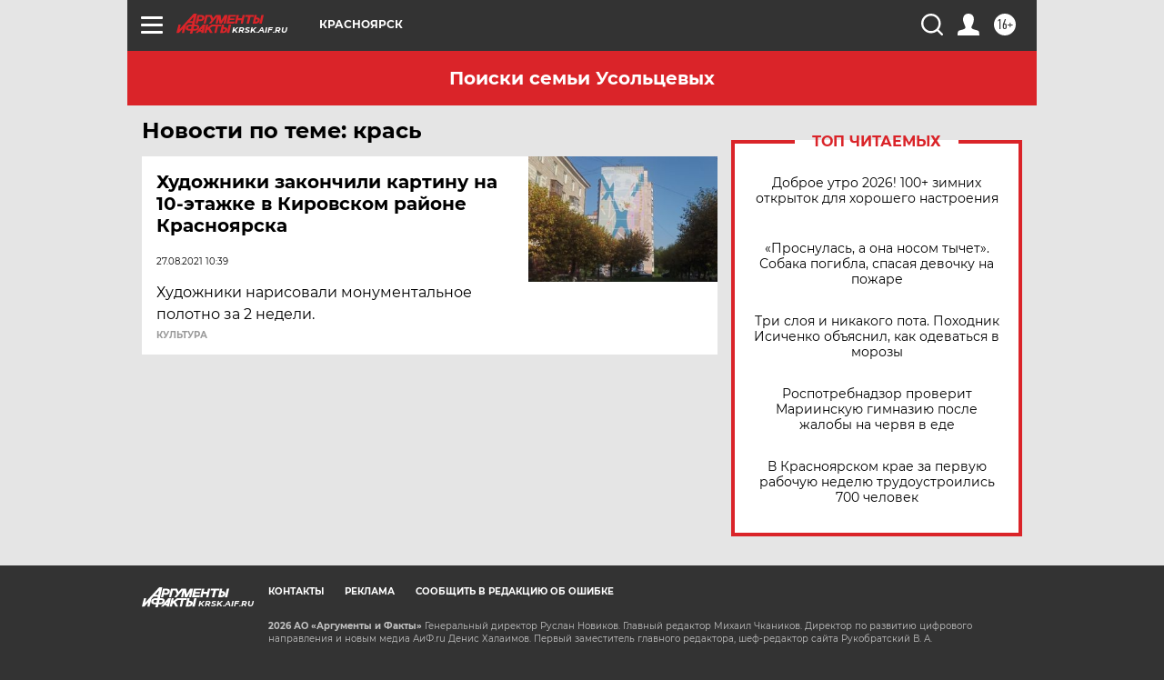

--- FILE ---
content_type: text/html
request_url: https://tns-counter.ru/nc01a**R%3Eundefined*aif_ru/ru/UTF-8/tmsec=aif_ru/80169759***
body_size: -72
content:
519B750E696B4231X1768636977:519B750E696B4231X1768636977